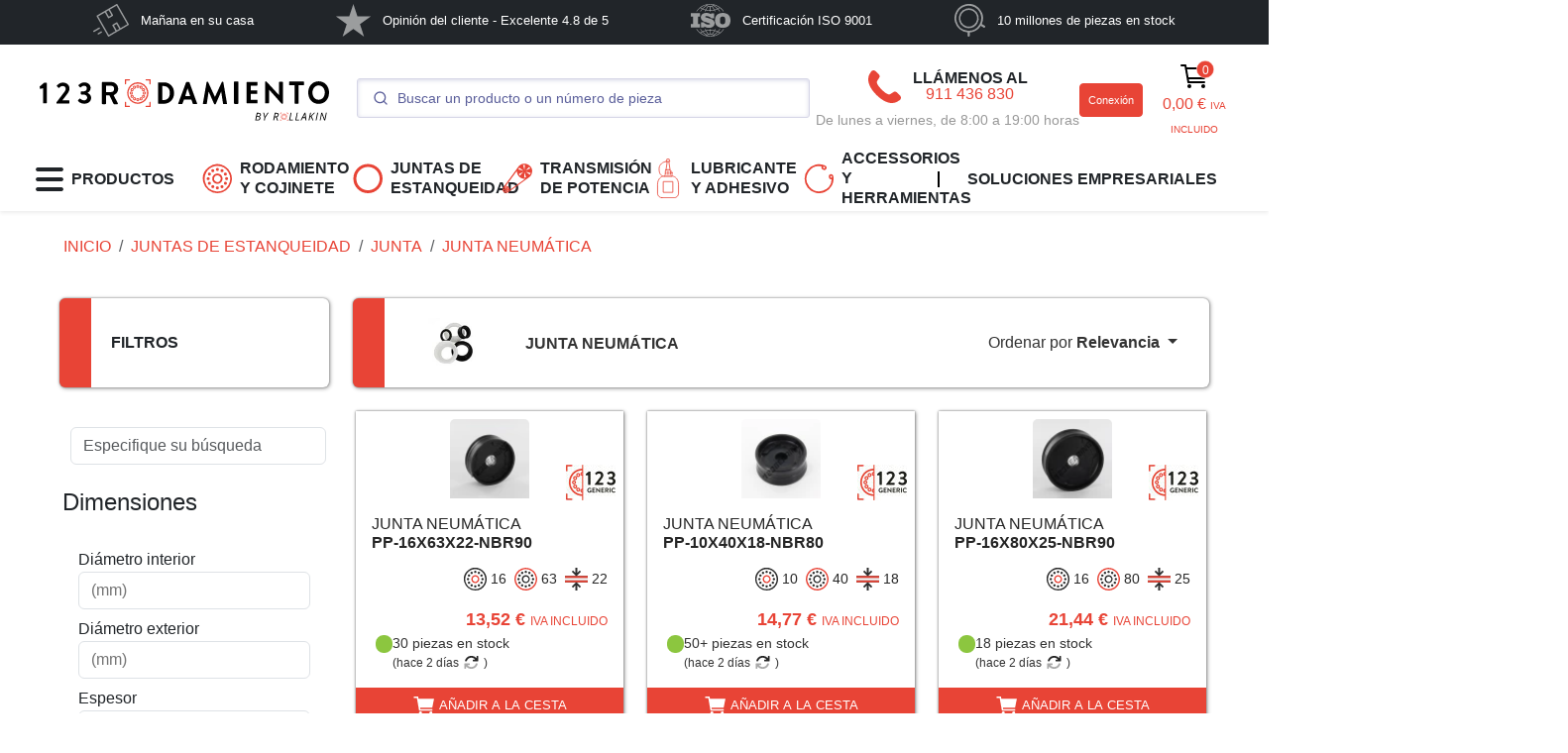

--- FILE ---
content_type: text/javascript
request_url: https://www.123rodamiento.es/build/288.6cb94c23.js
body_size: 2248
content:
/*! For license information please see 288.6cb94c23.js.LICENSE.txt */
"use strict";(self.webpackChunk=self.webpackChunk||[]).push([[288],{64288:function(e){function t(e){var t;return e&&(t={"&":"&amp;","<":"&lt;",">":"&gt;",'"':"&quot;","'":"&#39;","/":"&#x2F;"},e.replace(/[&<>"'/]/g,function(e){return t[e]}))}!function(){class i{constructor(e,i){const s="BOOTSTRAP TOGGLE DEPRECATION CHECK -- a0Jhux0QySypjjs4tLtEo8xT2kx0AbYaq9K6mgNjWSs0HF0L8T8J0M0o3Kr7zkm7 --",n="attribute",l="option",o=function(e,t,i){console.warn(`Bootstrap Toggle deprecation warning: Using ${t} ${e} is deprected. Use ${i} instead.`)};i=i||{},this.element=e,this.options={onlabel:this.element.getAttribute("data-onlabel")||i.onlabel||s||"On",onstyle:t(this.element.getAttribute("data-onstyle"))||i.onstyle||"primary",onvalue:t(this.element.getAttribute("value"))||t(this.element.getAttribute("data-onvalue"))||i.onvalue||null,ontitle:t(this.element.getAttribute("data-ontitle"))||i.ontitle||t(this.element.getAttribute("title"))||null,offlabel:this.element.getAttribute("data-offlabel")||i.offlabel||s||"Off",offstyle:t(this.element.getAttribute("data-offstyle"))||i.offstyle||"secondary",offvalue:t(this.element.getAttribute("data-offvalue"))||i.offvalue||null,offtitle:t(this.element.getAttribute("data-offtitle"))||i.offtitle||t(this.element.getAttribute("title"))||null,size:t(this.element.getAttribute("data-size"))||i.size||"",style:t(this.element.getAttribute("data-style"))||i.style||"",width:t(this.element.getAttribute("data-width"))||i.width||null,height:t(this.element.getAttribute("data-height"))||i.height||null,tabindex:t(this.element.getAttribute("tabindex"))||i.tabindex||0,tristate:this.element.hasAttribute("tristate")||i.tristate||!1,name:t(this.element.getAttribute("name"))||i.name||null},this.options.onlabel===s&&(t(this.element.getAttribute("data-on"))?(o(n,"data-on","data-onlabel"),this.options.onlabel=this.element.getAttribute("data-on")):i.on?(o(l,"on","onlabel"),this.options.onlabel=i.on):this.options.onlabel="On"),this.options.offlabel===s&&(t(this.element.getAttribute("data-off"))?(o(n,"data-off","data-offlabel"),this.options.offlabel=this.element.getAttribute("data-off")):i.off?(o(l,"off","offlabel"),this.options.offlabel=i.off):this.options.offlabel="Off"),this.render()}render(){function e(e){var t=window.getComputedStyle(e),i=(e=e.offsetHeight,parseFloat(t.borderTopWidth));return e-parseFloat(t.borderBottomWidth)-i-parseFloat(t.paddingTop)-parseFloat(t.paddingBottom)}let t;switch(this.options.size){case"large":case"lg":t="btn-lg";break;case"small":case"sm":t="btn-sm";break;case"mini":case"xs":t="btn-xs";break;default:t=""}var i=document.createElement("span"),s=(i.setAttribute("class","btn btn-"+this.options.onstyle+" "+t),i.innerHTML=this.options.onlabel,this.options.ontitle&&i.setAttribute("title",this.options.ontitle),document.createElement("span")),n=(s.setAttribute("class","btn btn-"+this.options.offstyle+" "+t),s.innerHTML=this.options.offlabel,this.options.offtitle&&s.setAttribute("title",this.options.offtitle),document.createElement("span")),l=(n.setAttribute("class","toggle-handle btn "+t),document.createElement("div"));l.setAttribute("class","toggle-group"),l.appendChild(i),l.appendChild(s),l.appendChild(n);let o=document.createElement("div"),a=(o.setAttribute("class","toggle btn"),o.classList.add(this.element.checked?"btn-"+this.options.onstyle:"btn-"+this.options.offstyle),o.setAttribute("tabindex",this.options.tabindex),this.element.checked||o.classList.add("off"),this.options.size&&o.classList.add(t),this.options.style&&this.options.style.split(" ").forEach(e=>{o.classList.add(e)}),(this.element.disabled||this.element.readOnly)&&(o.classList.add("disabled"),o.setAttribute("disabled","disabled")),this.options.onvalue&&this.element.setAttribute("value",this.options.onvalue),null);this.options.offvalue&&((a=this.element.cloneNode()).setAttribute("value",this.options.offvalue),a.setAttribute("data-toggle","invert-toggle"),a.removeAttribute("id"),a.checked=!this.element.checked),this.element.parentElement.insertBefore(o,this.element),o.appendChild(this.element),a&&o.appendChild(a),o.appendChild(l),this.options.width?o.style.width=this.options.width+"px":(o.style["min-width"]="100px",o.style["min-width"]=Math.max(i.getBoundingClientRect().width,s.getBoundingClientRect().width)+n.getBoundingClientRect().width/2+"px"),this.options.height?o.style.height=this.options.height+"px":(o.style["min-height"]="36px",o.style["min-height"]=Math.max(i.getBoundingClientRect().height,s.getBoundingClientRect().height)+"px"),i.classList.add("toggle-on"),s.classList.add("toggle-off"),this.options.height&&(i.style.lineHeight=e(i)+"px",s.style.lineHeight=e(s)+"px"),o.addEventListener("pointerdown",e=>{this.#e(e)},{passive:!0}),o.addEventListener("keypress",e=>{" "==e.key&&this.#e(e)},{passive:!0}),this.element.id&&document.querySelectorAll('label[for="'+this.element.id+'"]').forEach(e=>{e.addEventListener("pointerdown",e=>{e.preventDefault(),this.toggle(),o.focus()},{passive:!0})}),this.ecmasToggle=o,this.invElement=a,this.element.bsToggle=this}#e(e){this.options.tristate?this.ecmasToggle.classList.contains("indeterminate")?(this.determinate(!0),this.toggle()):this.indeterminate():this.toggle()}toggle(e=!1){this.element.checked?this.off(e):this.on(e)}on(e=!1){if(this.element.disabled||this.element.readOnly)return!1;this.ecmasToggle.classList.remove("btn-"+this.options.offstyle),this.ecmasToggle.classList.add("btn-"+this.options.onstyle),this.ecmasToggle.classList.remove("off"),this.element.checked=!0,this.invElement&&(this.invElement.checked=!1),e||this.trigger()}off(e=!1){if(this.element.disabled||this.element.readOnly)return!1;this.ecmasToggle.classList.remove("btn-"+this.options.onstyle),this.ecmasToggle.classList.add("btn-"+this.options.offstyle),this.ecmasToggle.classList.add("off"),this.element.checked=!1,this.invElement&&(this.invElement.checked=!0),e||this.trigger()}indeterminate(e=!1){if(!this.options.tristate||this.element.disabled||this.element.readOnly)return!1;this.ecmasToggle.classList.add("indeterminate"),this.element.indeterminate=!0,this.element.removeAttribute("name"),this.invElement&&(this.invElement.indeterminate=!0),this.invElement&&this.invElement.removeAttribute("name"),e||this.trigger()}determinate(e=!1){if(!this.options.tristate||this.element.disabled||this.element.readOnly)return!1;this.ecmasToggle.classList.remove("indeterminate"),this.element.indeterminate=!1,this.options.name&&this.element.setAttribute("name",this.options.name),this.invElement&&(this.invElement.indeterminate=!1),this.invElement&&this.options.name&&this.invElement.setAttribute("name",this.options.name),e||this.trigger()}enable(){this.ecmasToggle.classList.remove("disabled"),this.ecmasToggle.removeAttribute("disabled"),this.element.removeAttribute("disabled"),this.element.removeAttribute("readonly"),this.invElement&&(this.invElement.removeAttribute("disabled"),this.invElement.removeAttribute("readonly"))}disable(){this.ecmasToggle.classList.add("disabled"),this.ecmasToggle.setAttribute("disabled",""),this.element.setAttribute("disabled",""),this.element.removeAttribute("readonly"),this.invElement&&(this.invElement.setAttribute("disabled",""),this.invElement.removeAttribute("readonly"))}readonly(){this.ecmasToggle.classList.add("disabled"),this.ecmasToggle.setAttribute("disabled",""),this.element.removeAttribute("disabled"),this.element.setAttribute("readonly",""),this.invElement&&(this.invElement.removeAttribute("disabled"),this.invElement.setAttribute("readonly",""))}update(e){this.element.disabled?this.disable():this.element.readOnly?this.readonly():this.enable(),this.element.checked?this.on(e):this.off(e)}trigger(e){e||this.element.dispatchEvent(new Event("change",{bubbles:!0}))}destroy(){this.ecmasToggle.parentNode.insertBefore(this.element,this.ecmasToggle),this.ecmasToggle.parentNode.removeChild(this.ecmasToggle),delete this.element.bsToggle,delete this.ecmasToggle}rerender(){this.destroy(),this.element.bootstrapToggle()}}Element.prototype.bootstrapToggle=function(e,t){var s=this.bsToggle||new i(this,e);e&&"string"==typeof e&&("toggle"==e.toLowerCase()?s.toggle(t):"on"==e.toLowerCase()?s.on(t):"off"==e.toLowerCase()?s.off(t):"indeterminate"==e.toLowerCase()?s.indeterminate(t):"determinate"==e.toLowerCase()?s.determinate(t):"enable"==e.toLowerCase()?s.enable():"disable"==e.toLowerCase()?s.disable():"readonly"==e.toLowerCase()?s.readonly():"destroy"==e.toLowerCase()?s.destroy():"rerender"==e.toLowerCase()&&s.rerender())},"undefined"!=typeof window&&(window.onload=function(){document.querySelectorAll('input[type=checkbox][data-toggle="toggle"]').forEach(function(e){e.bootstrapToggle()})}),e.exports&&(e.exports=i)}()}}]);

--- FILE ---
content_type: text/javascript
request_url: https://www.123rodamiento.es/build/784.4f11c7c8.js
body_size: 525
content:
"use strict";(self.webpackChunk=self.webpackChunk||[]).push([[784],{14784:function(e,t,r){r.d(t,{default:function(){return c}});var i,s,n,a=r(52891);class c extends a.xI{connect(){this.application.debug=!1;const e=new Image,t=this.element,r=this._calculateSrcsetString();e.addEventListener("load",()=>{t.src=this.srcValue,r&&(t.srcset=r),this._dispatchEvent("lazy-image:ready",{image:e})}),e.addEventListener("error",()=>{t.src=this.srcErrorValue,t.srcset="",this._dispatchEvent("lazy-image:error",{image:e})}),e.src=this.srcValue,r&&(e.srcset=r),this._dispatchEvent("lazy-image:connect",{image:e})}_calculateSrcsetString(){return this.hasSrcsetValue?Object.keys(this.srcsetValue).map(e=>`${this.srcsetValue[e]} ${e}`).join(", ").trimEnd():""}_dispatchEvent(e,t){this.element.dispatchEvent(new CustomEvent(e,{detail:t}))}}i=c,s="values",n={src:String,srcError:String,srcset:Object},(s=function(e){var t=function(e){if("object"!=typeof e||!e)return e;var t=e[Symbol.toPrimitive];if(void 0!==t){var r=t.call(e,"string");if("object"!=typeof r)return r;throw new TypeError("@@toPrimitive must return a primitive value.")}return String(e)}(e);return"symbol"==typeof t?t:t+""}(s))in i?Object.defineProperty(i,s,{value:n,enumerable:!0,configurable:!0,writable:!0}):i[s]=n}}]);

--- FILE ---
content_type: text/javascript
request_url: https://www.123rodamiento.es/build/134.e06b7837.js
body_size: 409
content:
"use strict";(self.webpackChunk=self.webpackChunk||[]).push([[134],{86134:function(e,t,r){r.d(t,{default:function(){return a}});var i=r(52891),s=r(74692);function n(e,t,r){return(t=function(e){var t=function(e){if("object"!=typeof e||!e)return e;var t=e[Symbol.toPrimitive];if(void 0!==t){var r=t.call(e,"string");if("object"!=typeof r)return r;throw new TypeError("@@toPrimitive must return a primitive value.")}return String(e)}(e);return"symbol"==typeof t?t:t+""}(t))in e?Object.defineProperty(e,t,{value:r,enumerable:!0,configurable:!0,writable:!0}):e[t]=r,e}class a extends i.xI{async connect(){this.hasLirePlusTarget&&(this.lirePlusTarget.addEventListener("click",()=>{this.lirePlusTarget.classList.add("d-none"),this.lireMoinsTarget.classList.remove("d-none"),s(this.seoTexteCacheTarget).fadeToggle()}),this.lireMoinsTarget.addEventListener("click",()=>{this.lirePlusTarget.classList.remove("d-none"),this.lireMoinsTarget.classList.add("d-none"),s(this.seoTexteCacheTarget).fadeToggle()}))}}n(a,"targets",["seoTexteCache","lirePlus","lireMoins"]),n(a,"values",{})}}]);

--- FILE ---
content_type: text/javascript
request_url: https://www.123rodamiento.es/build/979.e1f98869.js
body_size: 1256
content:
"use strict";(self.webpackChunk=self.webpackChunk||[]).push([[979],{96979:function(t,e,i){i.d(e,{default:function(){return s}});var r=i(52891);function n(t,e,i){return(e=function(t){var e=function(t){if("object"!=typeof t||!t)return t;var e=t[Symbol.toPrimitive];if(void 0!==e){var i=e.call(t,"string");if("object"!=typeof i)return i;throw new TypeError("@@toPrimitive must return a primitive value.")}return String(t)}(t);return"symbol"==typeof e?e:e+""}(e))in t?Object.defineProperty(t,e,{value:i,enumerable:!0,configurable:!0,writable:!0}):t[e]=i,t}class s extends r.xI{connect(){if(!this.hasIdValue||!this.idValue)try{console.warn("[updateStock] id ise missing on element",this.element)}catch(t){}}resolveEndpoint(){return this.hasEndpointValue&&this.endpointValue?this.endpointValue:`/product/update-stock/${this.idValue}/${this.objectIdValue}/${this.fromValue}`}async update(t){t&&t.preventDefault();const e=this.resolveEndpoint(),i=this.hasRenduTarget?this.renduTarget:this.element,r=this.hasIconeTarget?this.iconeTarget:null,n=i?i.innerHTML:null;this.showLoading(i,r,n);try{const t=await this.fetchFragment(e),n=this.tryReplaceContainer(t);!n&&i&&(i.innerHTML=t),this.showSuccess(r),n||this.dispatchEvent(t)}catch(t){this.showError(i,n,r,t)}}showLoading(t,e,i){const r=`<i class="fa fa-duotone fa-spinner fa-spin fa-lg fa-fw" aria-hidden="true" title="${this.hasLoadingTitleValue?this.loadingTitleValue:"Mise à jour..."}"></i>`;e?e.innerHTML=r:t&&(t.setAttribute("data-original",i||""),t.innerHTML=r)}async fetchFragment(t){const e=await fetch(t,{headers:{"X-Requested-With":"XMLHttpRequest",Accept:"text/html"},method:"GET"});if(!e.ok)throw new Error("HTTP "+e.status);return await e.text()}tryReplaceContainer(t){const e=t.trim();if(!this.hasContainerTarget||!e.startsWith("<"))return!1;try{const i=(new DOMParser).parseFromString(e,"text/html");if(i.body&&i.body.children.length>0)return this.dispatchEvent(t),this.containerTarget.outerHTML=e,!0}catch(t){}return!1}dispatchEvent(t){try{const e={id:this.idValue,html:t};this.hasFromValue&&(e.from=this.fromValue),this.hasObjectIdValue&&(e.objectId=this.objectIdValue),window.dispatchEvent(new CustomEvent("product:stockUpdated",{detail:e}))}catch(t){}}showSuccess(t){if(!t)return;const e=this.hasSuccessTitleValue?this.successTitleValue:"Stock updated";t.innerHTML=`<i class="fa fa-circle-check text-success" aria-hidden="true" title="${e}"></i>`,setTimeout(()=>{t.innerHTML.includes("fa-circle-check")&&(t.innerHTML="")},3e3)}showError(t,e,i,r){t&&(t.innerHTML=e||"");const n=`<i class="fa fa-triangle-exclamation text-danger" aria-hidden="true" title="${this.hasErrorTitleValue?this.errorTitleValue:"Error updating stock"}"></i>`;i?i.innerHTML=n:t&&(t.innerHTML=(e||"")+" "+n);try{console.error("[updateStock] erreur rafraîchissement",r)}catch(t){}}}n(s,"targets",["rendu","icone","container"]),n(s,"values",{id:Number,endpoint:String,from:String,loadingTitle:String,successTitle:String,errorTitle:String,objectId:String})}}]);

--- FILE ---
content_type: text/javascript
request_url: https://www.123rodamiento.es/build/app.a17ae82e.js
body_size: 8866
content:
!function(){var t,e,i,n,r={291:function(t,e,i){"use strict";i.r(e),i.d(e,{default:function(){return r}});var n=i(52891);const r=class extends n.xI{constructor(t){super(t),this.__stimulusLazyController=!0}initialize(){this.application.controllers.find(t=>t.identifier===this.identifier&&t.__stimulusLazyController)||i.e(895).then(i.bind(i,76895)).then(t=>{this.application.register(this.identifier,t.default)})}}},6176:function(t,e,i){"use strict";i.r(e),i.d(e,{default:function(){return r}});var n=i(52891);const r=class extends n.xI{constructor(t){super(t),this.__stimulusLazyController=!0}initialize(){this.application.controllers.find(t=>t.identifier===this.identifier&&t.__stimulusLazyController)||i.e(772).then(i.bind(i,77772)).then(t=>{this.application.register(this.identifier,t.default)})}}},9412:function(t,e,i){"use strict";i.r(e),i.d(e,{default:function(){return r}});var n=i(52891);const r=class extends n.xI{constructor(t){super(t),this.__stimulusLazyController=!0}initialize(){this.application.controllers.find(t=>t.identifier===this.identifier&&t.__stimulusLazyController)||i.e(144).then(i.bind(i,22144)).then(t=>{this.application.register(this.identifier,t.default)})}}},10468:function(t,e,i){var n=i(74692);i.g.buttonOnLoad=function(t){n(`${t} > span`).addClass("d-none"),n(`${t} > .wait-onload`).removeClass("d-none").removeClass("h-35px").addClass("d-flex").addClass("h-24px"),n(t).attr("disabled","disabled")},i.g.labelOnLoad=function(t){n(`${t} > .wait-onload`).toggleClass("d-none").toggleClass("d-flex")}},15340:function(t,e,i){"use strict";i.r(e),i.d(e,{default:function(){return l}});var n,r,o,a=i(52891),s=i(93421);class l extends a.xI{navigate(t){const e=t.currentTarget,{algTrkToken:i,objectRef:n}=(0,s.y)(e,e.getAttribute("data-ref"));if(i)try{const t=this.endpointValue+"?alg_trk="+encodeURIComponent(i)+(n?"&oid="+encodeURIComponent(n):"");if(navigator.sendBeacon?navigator.sendBeacon(t):fetch(t,{method:"POST",keepalive:!0}),n)try{const t=/[?&]algtrk_debug=1/.test(window.location.search),e="algTrk_"+n,r=JSON.stringify({t:Date.now(),v:i});sessionStorage.setItem(e,r);const o=[];for(let t=0;t<sessionStorage.length;t++){const e=sessionStorage.key(t);if(e&&0===e.indexOf("algTrk_"))try{const t=JSON.parse(sessionStorage.getItem(e));o.push({k:e,t:t&&t.t?t.t:0})}catch(t){o.push({k:e,t:0})}}const a=Date.now(),s=(()=>{const t=document.body?.dataset?.algoliaTtlMs,e=parseInt(t,10);return e>0&&e<=864e5?e:72e5})();let l=0;o.forEach(t=>{if(t.t&&a-t.t>s)try{sessionStorage.removeItem(t.k),l++}catch(t){}});const c=300;if(o.length>c){o.sort((t,e)=>t.t-e.t);const e=o.slice(0,o.length-c);e.forEach(t=>{try{sessionStorage.removeItem(t.k)}catch(t){}}),t&&console.log("[Algolia][click] Purge",e.length,"old tokens","TTL removed",l)}else l&&t&&console.log("[Algolia][click] TTL removed",l,"expired tokens")}catch(t){}const r=(0,s.Y)(i),o={queryID:r.q||null,objectID:r.o||n||null,position:void 0!==r.p?r.p:null,index:r.i||null,timestamp:Date.now(),source:"autocomplete|listing"},a=e.getAttribute("data-product-name")||o.objectID||"";if(window.dataLayer&&Array.isArray(window.dataLayer)&&(window.dataLayer.push({event:"algolia_product_click",algolia:o}),window.dataLayer.push({event:"select_item",ecommerce:{item_list_id:o.index||"algolia_search",item_list_name:"Search Results",items:[{item_id:o.objectID,item_name:a,index:o.position,item_list_id:o.index||"algolia_search",item_list_name:"Search Results"}]},search_query:o.queryID||null,algolia_query_id:o.queryID||null,algolia_index:o.index||null})),"function"==typeof window.sendEvent)try{window.sendEvent("click",{category:"Algolia",label:"Product Clicked",value:0,algolia:o})}catch(t){}if(window._paq&&Array.isArray(window._paq)&&o.objectID)try{window._paq.push(["trackEvent","Algolia","Product Clicked",o.objectID,o.position??0])}catch(t){}try{window.dispatchEvent(new CustomEvent("algolia:productClick",{detail:o})),window.dispatchEvent(new CustomEvent("algolia:event",{detail:{type:"product_click",...o}}))}catch(t){}}catch(t){}}}n=l,r="values",o={endpoint:{type:String,default:"/algolia/insights/product-click"}},(r=function(t){var e=function(t){if("object"!=typeof t||!t)return t;var e=t[Symbol.toPrimitive];if(void 0!==e){var i=e.call(t,"string");if("object"!=typeof i)return i;throw new TypeError("@@toPrimitive must return a primitive value.")}return String(t)}(t);return"symbol"==typeof e?e:e+""}(r))in n?Object.defineProperty(n,r,{value:o,enumerable:!0,configurable:!0,writable:!0}):n[r]=o},19898:function(t,e,i){"use strict";i.r(e),i.d(e,{default:function(){return r}});var n=i(52891);const r=class extends n.xI{constructor(t){super(t),this.__stimulusLazyController=!0}initialize(){this.application.controllers.find(t=>t.identifier===this.identifier&&t.__stimulusLazyController)||i.e(262).then(i.bind(i,87262)).then(t=>{this.application.register(this.identifier,t.default)})}}},22642:function(t,e,i){"use strict";i.r(e),i.d(e,{default:function(){return r}});var n=i(52891);const r=class extends n.xI{constructor(t){super(t),this.__stimulusLazyController=!0}initialize(){this.application.controllers.find(t=>t.identifier===this.identifier&&t.__stimulusLazyController)||i.e(662).then(i.bind(i,93662)).then(t=>{this.application.register(this.identifier,t.default)})}}},24586:function(t,e,i){"use strict";i.r(e),i.d(e,{default:function(){return r}});var n=i(52891);const r=class extends n.xI{constructor(t){super(t),this.__stimulusLazyController=!0}initialize(){this.application.controllers.find(t=>t.identifier===this.identifier&&t.__stimulusLazyController)||i.e(814).then(i.bind(i,52814)).then(t=>{this.application.register(this.identifier,t.default)})}}},25490:function(t,e,i){var n={"./address_controller.js":45328,"./adyen_controller.js":65893,"./algolia_click_controller.js":15340,"./algolia_filters_controller.js":96989,"./basket_controller.js":22642,"./bonDeCommande_controller.js":56020,"./buttonToBasket_controller.js":61325,"./cancelOrder_controller.js":82826,"./changeMotDePasse_controller.js":88343,"./comparateur_controller.js":83393,"./contactInfos_controller.js":26907,"./contactModal_controller.js":291,"./customerBasket_controller.js":19898,"./customerContact_controller.js":6176,"./customerInformations_controller.js":32337,"./customerTelephone_controller.js":69160,"./datalayer_controller.js":96663,"./finalCountdown_controller.js":77905,"./formVerifInput_controller.js":84124,"./headerSearch_controller.js":61603,"./lightgallery_controller.js":24586,"./login_controller.js":77119,"./modal_controller.js":64659,"./notifyDisponibility_controller.js":91310,"./onErrorLazyimage_controller.js":57284,"./paiementInterne_controller.js":33072,"./searchProductSpeed_controller.js":32190,"./searchProduct_controller.js":96005,"./seoText_controller.js":43050,"./splitOrderDisponibility_controller.js":63391,"./swiper_controller.js":9412,"./toggleShowPassword_controller.js":79092,"./updateStock_controller.js":45983};function r(t){var e=o(t);return i(e)}function o(t){if(!i.o(n,t)){var e=new Error("Cannot find module '"+t+"'");throw e.code="MODULE_NOT_FOUND",e}return n[t]}r.keys=function(){return Object.keys(n)},r.resolve=o,t.exports=r,r.id=25490},26907:function(t,e,i){"use strict";i.r(e),i.d(e,{default:function(){return r}});var n=i(52891);const r=class extends n.xI{constructor(t){super(t),this.__stimulusLazyController=!0}initialize(){this.application.controllers.find(t=>t.identifier===this.identifier&&t.__stimulusLazyController)||i.e(31).then(i.bind(i,98031)).then(t=>{this.application.register(this.identifier,t.default)})}}},32190:function(t,e,i){"use strict";i.r(e),i.d(e,{default:function(){return r}});var n=i(52891);const r=class extends n.xI{constructor(t){super(t),this.__stimulusLazyController=!0}initialize(){this.application.controllers.find(t=>t.identifier===this.identifier&&t.__stimulusLazyController)||i.e(170).then(i.bind(i,68170)).then(t=>{this.application.register(this.identifier,t.default)})}}},32337:function(t,e,i){"use strict";i.r(e),i.d(e,{default:function(){return r}});var n=i(52891);const r=class extends n.xI{constructor(t){super(t),this.__stimulusLazyController=!0}initialize(){this.application.controllers.find(t=>t.identifier===this.identifier&&t.__stimulusLazyController)||i.e(821).then(i.bind(i,25821)).then(t=>{this.application.register(this.identifier,t.default)})}}},33072:function(t,e,i){"use strict";i.r(e),i.d(e,{default:function(){return r}});var n=i(52891);const r=class extends n.xI{constructor(t){super(t),this.__stimulusLazyController=!0}initialize(){this.application.controllers.find(t=>t.identifier===this.identifier&&t.__stimulusLazyController)||i.e(615).then(i.bind(i,80996)).then(t=>{this.application.register(this.identifier,t.default)})}}},35828:function(t,e){"use strict";e.A={}},35981:function(t,e,i){i(74692)(document).ready(function(){var t=document.querySelector(".toast");t&&bootstrap.Toast.getOrCreateInstance(t).show()})},42882:function(t,e,i){"use strict";var n=i(76622);(0,i(3066).E)(i(25490)),i(10468),i(49942),i(35981),i(45584),i(65521);var r=i(58029),o=i(8785),a=i(23531),s=i(14278);const l=i(74692);i.g.$=l,window.bootstrap=n,i(14536),i(92254),i.g.bootbox=i(33530),l(function(){l('[data-bs-toggle="popover"]').popover(),l(".selectpicker").selectpicker(),l(".selectpicker").on("loaded.bs.select",function(t){document.querySelectorAll(".selectpicker_number").forEach(t=>{t.querySelectorAll("input").forEach(t=>{t.addEventListener("keyup",function(){this.value=this.value.replaceAll(",","."),l(this).trigger("input")})})})}),l(".selectpicker").on({"hide.bs.select":function(t){window.innerSelect=null}});var t=[];"undefined"!=typeof gtagID&&t.push((0,o.A)({containerId:gtagID})),0==t.length&&t.push((0,a.A)()),i.g.analytics=(0,r.Ay)({app:"123roulement",plugins:t}),l("html").hasClass("mobile")&&"none"!=l(".navbar-toggler").css("display")||(l("header .nav-item").on("mouseenter",function(t){l(t.currentTarget).addClass("show"),l(t.currentTarget).find(".dropdown-menu").addClass("show"),l(t.currentTarget).find(".dropdown-menu-end").css({left:s.qZ,right:0})}),l("header .nav-item").on("mouseleave",function(t){l("header .nav-item.show").removeClass("show"),l(t.currentTarget).find(".dropdown-menu.show").removeClass("show")})),l("html").hasClass("tablette")&&l(".keep-open").on({"hide.bs.dropdown":function(t){return null==window.innerSelect&&"object"!=typeof t.clickEvent}}),[].slice.call(document.querySelectorAll('[data-bs-toggle="tooltip"]')).map(function(t){return new n.Tooltip(t)}),l(".toast").on("hidden.bs.toast",function(t){l(t).remove()})})},43050:function(t,e,i){"use strict";i.r(e),i.d(e,{default:function(){return r}});var n=i(52891);const r=class extends n.xI{constructor(t){super(t),this.__stimulusLazyController=!0}initialize(){this.application.controllers.find(t=>t.identifier===this.identifier&&t.__stimulusLazyController)||i.e(134).then(i.bind(i,86134)).then(t=>{this.application.register(this.identifier,t.default)})}}},45328:function(t,e,i){"use strict";i.r(e),i.d(e,{default:function(){return r}});var n=i(52891);const r=class extends n.xI{constructor(t){super(t),this.__stimulusLazyController=!0}initialize(){this.application.controllers.find(t=>t.identifier===this.identifier&&t.__stimulusLazyController)||i.e(20).then(i.bind(i,83020)).then(t=>{this.application.register(this.identifier,t.default)})}}},45584:function(t,e,i){var n=i(74692);function r(){o(".js-QuotationToOrder",a),o(".js-QuotationCancel",s)}function o(t,e){n(t).on("click",function(t){t.stopPropagation();var i=n(t.delegateTarget);i.stopPropagation();var r=n(i).attr("data-id");e(r,i)})}function a(t,e){n.ajax({type:"POST",url:`/quotation-to-order/${t}`,success:function(t){window.location.href=t},error:function(e,i,n){sendNotificationData(`/quotation-to-order/${t}`,i,n)}})}function s(t,e){n.ajax({type:"POST",dataType:"json",url:`/quotation-cancel/${t}`,success:function(t){t.modal&&(n("body").append(t.modal),l(".modal-contact"))},error:function(e,i,n){sendNotificationData(`/quotation-cancel/${t}`,i,n)}})}function l(t){n(t).modal({backdrop:!0,keyboard:!0,focus:!0,show:!0}),n(t).on("hidden.bs.modal",function(e){n(t).remove()})}n(function(){r()}),i.g.initButtonQuotation=r,i.g.QuotationDelete=function(t){n.ajax({type:"POST",url:`/quotation-delete/${t}`,success:function(t){t.modal?(n("body").append(t.modal),l(".modal-contact")):location.reload()},error:function(e,i,n){sendNotificationData(`/quotation-delete/${t}`,i,n)}})}},45983:function(t,e,i){"use strict";i.r(e),i.d(e,{default:function(){return r}});var n=i(52891);const r=class extends n.xI{constructor(t){super(t),this.__stimulusLazyController=!0}initialize(){this.application.controllers.find(t=>t.identifier===this.identifier&&t.__stimulusLazyController)||i.e(979).then(i.bind(i,96979)).then(t=>{this.application.register(this.identifier,t.default)})}}},49942:function(t,e,i){var n=i(74692);sendNotification=(t,e,i,r,o,a)=>{var s=o||"",l="";""!=s&&(l=s+"&"),e>1&&(l=l+"page="+e+"&"),l=l+"textStatus="+i+"&error="+r,n.ajax({url:t,data:l,method:"POST",timeout:5e3}).done(function(){traiteRedirectionAfterNotification(a)}).fail(function(){n.ajax({url:t+"-alt",data:l,method:"POST",timeout:5e3}).always(function(){traiteRedirectionAfterNotification(a)})})},traiteRedirectionAfterNotification=t=>{let e=t||"";""!=e?window.location.href=e:AfterLoad()},sendNotificationData=(t,e,i,n)=>{sendNotification("/notif-load",t,e,i,n,"")},sendNotificationDataWithRedirection=(t,e,i,n,r)=>{sendNotification("/notif-load",t,e,i,n,r)},sendPaiementNotificationData=(t,e,i)=>{let r={page:t,sujet:e,attachements:i};n.ajax({url:"/notif-paiement",data:r,method:"POST",timeout:5e3})},WaitForLoad=()=>{0==n(".modal-backdrop").length&&n("body").append('<div class="modal-backdrop fade show" id="waiting-loader"><div class="d-flex align-items-center justify-content-center w-100 h-100 rltLoader" style="font-size: 3em; color: white">'+n("#rltLoader").html()+"</div></div>")},AfterLoad=()=>{n("#waiting-loader").remove()}},56020:function(t,e,i){"use strict";i.r(e),i.d(e,{default:function(){return r}});var n=i(52891);const r=class extends n.xI{constructor(t){super(t),this.__stimulusLazyController=!0}initialize(){this.application.controllers.find(t=>t.identifier===this.identifier&&t.__stimulusLazyController)||i.e(128).then(i.bind(i,37128)).then(t=>{this.application.register(this.identifier,t.default)})}}},57284:function(t,e,i){"use strict";i.r(e),i.d(e,{default:function(){return r}});var n=i(52891);const r=class extends n.xI{constructor(t){super(t),this.__stimulusLazyController=!0}initialize(){this.application.controllers.find(t=>t.identifier===this.identifier&&t.__stimulusLazyController)||i.e(784).then(i.bind(i,14784)).then(t=>{this.application.register(this.identifier,t.default)})}}},61325:function(t,e,i){"use strict";i.r(e),i.d(e,{default:function(){return r}});var n=i(52891);const r=class extends n.xI{constructor(t){super(t),this.__stimulusLazyController=!0}initialize(){this.application.controllers.find(t=>t.identifier===this.identifier&&t.__stimulusLazyController)||i.e(929).then(i.bind(i,82929)).then(t=>{this.application.register(this.identifier,t.default)})}}},61603:function(t,e,i){"use strict";i.r(e),i.d(e,{default:function(){return r}});var n=i(52891);const r=class extends n.xI{constructor(t){super(t),this.__stimulusLazyController=!0}initialize(){this.application.controllers.find(t=>t.identifier===this.identifier&&t.__stimulusLazyController)||Promise.all([i.e(272),i.e(319)]).then(i.bind(i,98319)).then(t=>{this.application.register(this.identifier,t.default)})}}},63391:function(t,e,i){"use strict";i.r(e),i.d(e,{default:function(){return r}});var n=i(52891);const r=class extends n.xI{constructor(t){super(t),this.__stimulusLazyController=!0}initialize(){this.application.controllers.find(t=>t.identifier===this.identifier&&t.__stimulusLazyController)||i.e(187).then(i.bind(i,97187)).then(t=>{this.application.register(this.identifier,t.default)})}}},64659:function(t,e,i){"use strict";i.r(e),i.d(e,{default:function(){return r}});var n=i(52891);const r=class extends n.xI{constructor(t){super(t),this.__stimulusLazyController=!0}initialize(){this.application.controllers.find(t=>t.identifier===this.identifier&&t.__stimulusLazyController)||i.e(711).then(i.bind(i,18711)).then(t=>{this.application.register(this.identifier,t.default)})}}},65521:function(t,e,i){var n=i(74692);let r=new FormData;function o(t){const e=document.querySelector("#modal-contact-form"+t);document.querySelector("#res-ajax"+t);let i=n(e).find("#cas").val();const o=new FormData(e);let l=0;o.forEach((t,e)=>{l+=document.querySelector(".modal.show").querySelector("[name="+e+"]").validity.valid?0:1,r.set(e,t)}),0===l?(n(".spinner-modal").removeClass("hidden"),"adresse"==i?s(e,r):a(e,r)):n("#res-ajaxFooter, #res-ajaxFAQ").removeClass("hidden")}i.g.initModal=function(){n(".modal-contact-submit").on("click",function(t){t.stopPropagation();var e=n(t.delegateTarget);o(n(e).attr("data-id-modal"))})};let a=(t,e)=>{n.ajax({type:"POST",cache:!1,url:t.getAttribute("action"),enctype:"multipart/form-data",data:e,processData:!1,contentType:!1,success:function(t){const e=document.createElement("div");e.innerHTML=t.form,document.querySelector(".modal.show").querySelector(".modal-body").innerHTML=e.querySelector(".modal-body").innerHTML,n("body").append(t.dataLayer),"adresse"==t.cas?(document.getElementById("close-modal-contact").style.display="none",dataLayer.push({event:"account",accountInfo:{statut:"success",info_code:"200",locale:t.id_locale,location:"Formulaire de contact"}}),n("#modal-contact-formFooter").find("select").selectpicker(),n("#modal-contact-formFooter").find("[auto-format]").each(function(t,e){switch(n(e).attr("auto-format")){case"capitalize":n(e).on("keyup",function(t){n(this).val(n(this).val().toUpperCase())});break;case"capitalize-word":n(e).on("keyup",function(t){n(this).val(n(this).val().toLowerCase().capitalize_word())});break;case"lowerize":n(e).on("keyup",function(t){n(this).val(n(this).val().toLowerCase())})}}),n(".typeahead_cp_ville, .typeahead_adresse").on("input",function(){""!=n(".typeahead_adresse").val()&&n(".typeahead_adresse").val().length>3&&""!=n(".typeahead_cp_ville").val()&&n(".modal-footer").find(".btn-adresse-modal").prop("disabled",!1)}),document.querySelector(".modal.show").querySelector(".modal-footer").innerHTML=e.querySelector(".modal-footer").innerHTML,n("#modal-contact-submitFooter").on("click",function(e){e.preventDefault(),o(t.idModal)}),initModal()):"confirmation"!=t.cas&&"error"!=t.cas||(document.querySelector(".modal.show").querySelector(".modal-footer").innerHTML=e.querySelector(".modal-footer").innerHTML),n(".spinner-modal").addClass("hidden")},error:function(){dataLayer.push({event:"account",accountInfo:{statut:"error_system",info_code:"500",location:"Formulaire de contact"},eventTimeout:2e3}),n("#res-ajaxFooter, #res-ajaxFAQ").removeClass("hidden"),n(".spinner-modal").addClass("hidden")}})},s=(t,e)=>{var i=n(t).find("#pays :selected").attr("data-country-code")||"FRA",r=n(t).find("#pays :selected").attr("data-iso")||"FR",o=n(t).find("#pays :selected").val()||65;n.ajax({type:"POST",cache:!1,url:t.getAttribute("action"),dataType:"json",data:{countryCode:i,languageCode:r.toLowerCase(),action:"add-address",libelleAdresse:"Adresse principale",raisonSocialeAdresse:"",nomAdresse:n(t).find("input[name=nom]").val().toUpperCase(),prenomAdresse:n(t).find("input[name=prenom]").val().toUpperCase(),adresse:n(t).find("input[name=adresse]").val(),complement:"",codePostal:n(t).find("input[name=CP]").val(),ville:n(t).find("input[name=ville]").val(),lieu_dit:"",etat:n(t).find("input[name=etat]").val(),pays:o,idAddress:null},success:function(t){n.ajax({type:"POST",cache:!1,url:"/client-contact/setFavouriteAdresse",data:{id_adresse:t.id,id_contact:t.idContact},success:function(t){if("confirmation"==t.cas||"error"==t.cas){document.getElementById("close-modal-contact").style.display="inherit";const e=document.createElement("div");e.innerHTML=t.form,document.querySelector(".modal.show").querySelector(".modal-body").innerHTML=e.querySelector(".modal-body").innerHTML,document.querySelector(".modal.show").querySelector(".modal-footer").innerHTML=e.querySelector(".modal-footer").innerHTML,n(".spinner-modal").addClass("hidden")}}})},error:function(){n(".spinner-modal").addClass("hidden")}})}},65893:function(t,e,i){"use strict";i.r(e),i.d(e,{default:function(){return r}});var n=i(52891);const r=class extends n.xI{constructor(t){super(t),this.__stimulusLazyController=!0}initialize(){this.application.controllers.find(t=>t.identifier===this.identifier&&t.__stimulusLazyController)||i.e(761).then(i.bind(i,7761)).then(t=>{this.application.register(this.identifier,t.default)})}}},69160:function(t,e,i){"use strict";i.r(e),i.d(e,{default:function(){return r}});var n=i(52891);const r=class extends n.xI{constructor(t){super(t),this.__stimulusLazyController=!0}initialize(){this.application.controllers.find(t=>t.identifier===this.identifier&&t.__stimulusLazyController)||i.e(932).then(i.bind(i,89932)).then(t=>{this.application.register(this.identifier,t.default)})}}},77119:function(t,e,i){"use strict";i.r(e),i.d(e,{default:function(){return r}});var n=i(52891);const r=class extends n.xI{constructor(t){super(t),this.__stimulusLazyController=!0}initialize(){this.application.controllers.find(t=>t.identifier===this.identifier&&t.__stimulusLazyController)||Promise.all([i.e(752),i.e(163)]).then(i.bind(i,94163)).then(t=>{this.application.register(this.identifier,t.default)})}}},77905:function(t,e,i){"use strict";i.r(e),i.d(e,{default:function(){return r}});var n=i(52891);const r=class extends n.xI{constructor(t){super(t),this.__stimulusLazyController=!0}initialize(){this.application.controllers.find(t=>t.identifier===this.identifier&&t.__stimulusLazyController)||i.e(125).then(i.bind(i,71125)).then(t=>{this.application.register(this.identifier,t.default)})}}},79092:function(t,e,i){"use strict";i.r(e),i.d(e,{default:function(){return r}});var n=i(52891);const r=class extends n.xI{constructor(t){super(t),this.__stimulusLazyController=!0}initialize(){this.application.controllers.find(t=>t.identifier===this.identifier&&t.__stimulusLazyController)||i.e(16).then(i.bind(i,1016)).then(t=>{this.application.register(this.identifier,t.default)})}}},82826:function(t,e,i){"use strict";i.r(e),i.d(e,{default:function(){return r}});var n=i(52891);const r=class extends n.xI{constructor(t){super(t),this.__stimulusLazyController=!0}initialize(){this.application.controllers.find(t=>t.identifier===this.identifier&&t.__stimulusLazyController)||i.e(654).then(i.bind(i,58654)).then(t=>{this.application.register(this.identifier,t.default)})}}},83393:function(t,e,i){"use strict";i.r(e),i.d(e,{default:function(){return r}});var n=i(52891);const r=class extends n.xI{constructor(t){super(t),this.__stimulusLazyController=!0}initialize(){this.application.controllers.find(t=>t.identifier===this.identifier&&t.__stimulusLazyController)||Promise.all([i.e(752),i.e(157)]).then(i.bind(i,26157)).then(t=>{this.application.register(this.identifier,t.default)})}}},84124:function(t,e,i){"use strict";i.r(e),i.d(e,{default:function(){return r}});var n=i(52891);const r=class extends n.xI{constructor(t){super(t),this.__stimulusLazyController=!0}initialize(){this.application.controllers.find(t=>t.identifier===this.identifier&&t.__stimulusLazyController)||Promise.all([i.e(752),i.e(136)]).then(i.bind(i,15136)).then(t=>{this.application.register(this.identifier,t.default)})}}},88343:function(t,e,i){"use strict";i.r(e),i.d(e,{default:function(){return r}});var n=i(52891);const r=class extends n.xI{constructor(t){super(t),this.__stimulusLazyController=!0}initialize(){this.application.controllers.find(t=>t.identifier===this.identifier&&t.__stimulusLazyController)||i.e(811).then(i.bind(i,44811)).then(t=>{this.application.register(this.identifier,t.default)})}}},91310:function(t,e,i){"use strict";i.r(e),i.d(e,{default:function(){return r}});var n=i(52891);const r=class extends n.xI{constructor(t){super(t),this.__stimulusLazyController=!0}initialize(){this.application.controllers.find(t=>t.identifier===this.identifier&&t.__stimulusLazyController)||i.e(922).then(i.bind(i,80922)).then(t=>{this.application.register(this.identifier,t.default)})}}},93421:function(t,e,i){"use strict";function n(t,e=null){let i=t,n=null,r=e;for(;i&&i!==document.body&&(!n&&i.hasAttribute&&i.hasAttribute("data-alg-trk")&&(n=i.getAttribute("data-alg-trk")),!r&&i.hasAttribute&&i.hasAttribute("data-ref")&&(r=i.getAttribute("data-ref")),!n||!r);)i=i.parentNode;if((!n||!r)&&r&&!n){const t=document.querySelector(`a[data-ref='${r}'][data-alg-trk]`);t&&(n=t.getAttribute("data-alg-trk"))}return{algTrkToken:n,objectRef:r}}function r(t){if(!t)return{};try{let e=t.replace(/-/g,"+").replace(/_/g,"/");const i=e.length%4;i&&(e+="=".repeat(4-i));const n=decodeURIComponent(escape(atob(e))),r=JSON.parse(n);return r&&"object"==typeof r?r:{}}catch(t){return{}}}i.d(e,{Y:function(){return r},y:function(){return n}})},96005:function(t,e,i){"use strict";i.r(e),i.d(e,{default:function(){return r}});var n=i(52891);const r=class extends n.xI{constructor(t){super(t),this.__stimulusLazyController=!0}initialize(){this.application.controllers.find(t=>t.identifier===this.identifier&&t.__stimulusLazyController)||i.e(657).then(i.bind(i,14657)).then(t=>{this.application.register(this.identifier,t.default)})}}},96663:function(t,e,i){"use strict";i.r(e),i.d(e,{default:function(){return r}});var n=i(52891);const r=class extends n.xI{constructor(t){super(t),this.__stimulusLazyController=!0}initialize(){this.application.controllers.find(t=>t.identifier===this.identifier&&t.__stimulusLazyController)||i.e(891).then(i.bind(i,20891)).then(t=>{this.application.register(this.identifier,t.default)})}}},96989:function(t,e,i){"use strict";i.r(e),i.d(e,{default:function(){return a}});var n=i(52891),r=i(93421);function o(t,e,i){return(e=function(t){var e=function(t){if("object"!=typeof t||!t)return t;var e=t[Symbol.toPrimitive];if(void 0!==e){var i=e.call(t,"string");if("object"!=typeof i)return i;throw new TypeError("@@toPrimitive must return a primitive value.")}return String(t)}(t);return"symbol"==typeof e?e:e+""}(e))in t?Object.defineProperty(t,e,{value:i,enumerable:!0,configurable:!0,writable:!0}):t[e]=i,t}class a extends n.xI{constructor(...t){super(...t),o(this,"lastSignature",null),o(this,"lastSentAt",0)}connect(){try{"1"===new URLSearchParams(window.location.search).get("algolia_filters_debug")&&(this.debugValue=!0)}catch(t){}if(this.trackViewOnceValue&&this.dispatchFiltersViewed(),this.boundChange=t=>this.onFilterChange(t),this.element.addEventListener("change",this.boundChange),this.boundClickCapture=t=>this.onFilterClickCapture(t),this.element.addEventListener("click",this.boundClickCapture,!0),this.debugValue)this.logDebug("[filters] controller connected (debug=on)");else try{console.info("[algolia-filters] controller ready (passer ?algolia_filters_debug=1 pour debug détaillé)")}catch(t){}}disconnect(){this.element.removeEventListener("change",this.boundChange),this.element.removeEventListener("click",this.boundClickCapture,!0)}getIndex(){return this.indexValue?this.indexValue:document.body.getAttribute("data-algolia-index")||""}gatherFilters(){const t=this.element.querySelectorAll("[data-algolia-filter-value]"),e=[];return t.forEach(t=>{if(("checkbox"===t.type||"radio"===t.type)&&!t.checked)return;if("SELECT"===t.tagName){if(t.multiple)return void Array.from(t.selectedOptions).forEach(t=>{const i=t.getAttribute("data-algolia-filter-value")||t.value;i&&e.push(i)});if(!t.value)return}const i=t.getAttribute("data-algolia-filter-value")||t.value;i&&e.push(i)}),e}dispatchFiltersViewed(){const t=this.gatherFilters();t.length&&this.sendFilters(this.viewEndpointValue,t,"Filters Viewed")}onFilterChange(t){const e=this.gatherFilters();e.length&&this.sendFilters(this.clickEndpointValue,e,"Filters Clicked");try{window.dispatchEvent(new CustomEvent("algolia:filtersChanged",{detail:{filters:e}}))}catch(t){}}onFilterClickCapture(t){const e=t.target;e&&e.getAttribute&&e.hasAttribute("data-algolia-filter-value")&&Promise.resolve().then(()=>{const t=this.gatherFilters();if(!t.length)return;const e=t.slice().sort().join("|"),i=Date.now();this.lastSignature===e&&i-this.lastSentAt<300?this.logDebug("[filters] duplicate avoided",e):(this.lastSignature=e,this.lastSentAt=i,this.logDebug("[filters] click capture send",t),this.sendFilters(this.clickEndpointValue,t,"Filters Clicked"))})}resolveQueryID(){if(this.queryIdValue)return this.queryIdValue;let t=null;for(let e=0;e<sessionStorage.length;e++){const i=sessionStorage.key(e);if(i&&0===i.indexOf("algTrk_"))try{const e=JSON.parse(sessionStorage.getItem(i));e&&e.t&&e.v&&(!t||e.t>t.t)&&(t=e)}catch(t){}}if(t)try{return(0,r.Y)(t.v).q||""}catch(t){return""}return""}sendFilters(t,e,i){const n=this.getIndex();if(!n)return;const r=this.resolveQueryID(),o=new URLSearchParams;o.set("index",n),r&&o.set("queryID",r),i&&o.set("eventName",i),e.forEach(t=>o.append("filters[]",t));const a=t+"?"+o.toString();try{if(navigator.sendBeacon&&!this.debugValue){const t=navigator.sendBeacon(a);this.logDebug("[filters] beacon sent",t,a)}else fetch(a,{method:"POST",keepalive:!0}).then(t=>this.logDebug("[filters] fetch sent",t.status,a)).catch(t=>this.logDebug("[filters] fetch error",t))}catch(t){}}logDebug(...t){if(this.debugValue)try{console.debug(...t)}catch(t){}}}o(a,"values",{clickEndpoint:{type:String,default:"/algolia/insights/filters/click"},viewEndpoint:{type:String,default:"/algolia/insights/filters/view"},index:{type:String,default:""},queryId:{type:String,default:""},trackViewOnce:{type:Boolean,default:!0},debug:{type:Boolean,default:!1}})}},o={};function a(t){var e=o[t];if(void 0!==e)return e.exports;var i=o[t]={exports:{}};return r[t].call(i.exports,i,i.exports,a),i.exports}a.m=r,t=[],a.O=function(e,i,n,r){if(!i){var o=1/0;for(u=0;u<t.length;u++){i=t[u][0],n=t[u][1],r=t[u][2];for(var s=!0,l=0;l<i.length;l++)(!1&r||o>=r)&&Object.keys(a.O).every(function(t){return a.O[t](i[l])})?i.splice(l--,1):(s=!1,r<o&&(o=r));if(s){t.splice(u--,1);var c=n();void 0!==c&&(e=c)}}return e}r=r||0;for(var u=t.length;u>0&&t[u-1][2]>r;u--)t[u]=t[u-1];t[u]=[i,n,r]},i=Object.getPrototypeOf?function(t){return Object.getPrototypeOf(t)}:function(t){return t.__proto__},a.t=function(t,n){if(1&n&&(t=this(t)),8&n)return t;if("object"==typeof t&&t){if(4&n&&t.__esModule)return t;if(16&n&&"function"==typeof t.then)return t}var r=Object.create(null);a.r(r);var o={};e=e||[null,i({}),i([]),i(i)];for(var s=2&n&&t;("object"==typeof s||"function"==typeof s)&&!~e.indexOf(s);s=i(s))Object.getOwnPropertyNames(s).forEach(function(e){o[e]=function(){return t[e]}});return o.default=function(){return t},a.d(r,o),r},a.d=function(t,e){for(var i in e)a.o(e,i)&&!a.o(t,i)&&Object.defineProperty(t,i,{enumerable:!0,get:e[i]})},a.f={},a.e=function(t){return Promise.all(Object.keys(a.f).reduce(function(e,i){return a.f[i](t,e),e},[]))},a.u=function(t){return t+"."+{16:"80699f89",20:"7349220b",31:"ab097049",94:"f82b1b72",95:"60f0905a",125:"28aa60c2",128:"f56e867a",134:"e06b7837",136:"573fc091",144:"846868d7",157:"c555d099",163:"df759857",170:"b1e08d7d",187:"fbe2dbe2",214:"78b45d0d",236:"124c1ea4",248:"c350a157",262:"23e01786",272:"570cec56",281:"766814d7",288:"6cb94c23",319:"f9f819a8",458:"b7e55c34",600:"fffab559",604:"2aabe3b6",615:"bc5948a3",623:"f0eb4a35",654:"6319dc4c",657:"1f029a45",662:"caf95350",672:"06f89be1",711:"0a92ae11",752:"2f074b19",761:"182f423f",772:"6adbc30e",784:"4f11c7c8",811:"7989aaca",814:"601afa28",821:"ee9047f0",891:"d435d8a7",895:"44b56c7c",922:"2e67f745",929:"d0eadf1f",932:"36be28ee",979:"e1f98869"}[t]+".js"},a.miniCssF=function(t){return t+"."+{157:"89732145",214:"b32d7858",281:"a4c2d51d",534:"36c72461",623:"d47fe296",657:"3783be12"}[t]+".css"},a.g=function(){if("object"==typeof globalThis)return globalThis;try{return this||new Function("return this")()}catch(t){if("object"==typeof window)return window}}(),a.o=function(t,e){return Object.prototype.hasOwnProperty.call(t,e)},n={},a.l=function(t,e,i,r){if(n[t])n[t].push(e);else{var o,s;if(void 0!==i)for(var l=document.getElementsByTagName("script"),c=0;c<l.length;c++){var u=l[c];if(u.getAttribute("src")==t){o=u;break}}o||(s=!0,(o=document.createElement("script")).charset="utf-8",a.nc&&o.setAttribute("nonce",a.nc),o.src=t),n[t]=[e];var d=function(e,i){o.onerror=o.onload=null,clearTimeout(f);var r=n[t];if(delete n[t],o.parentNode&&o.parentNode.removeChild(o),r&&r.forEach(function(t){return t(i)}),e)return e(i)},f=setTimeout(d.bind(null,void 0,{type:"timeout",target:o}),12e4);o.onerror=d.bind(null,o.onerror),o.onload=d.bind(null,o.onload),s&&document.head.appendChild(o)}},a.r=function(t){"undefined"!=typeof Symbol&&Symbol.toStringTag&&Object.defineProperty(t,Symbol.toStringTag,{value:"Module"}),Object.defineProperty(t,"__esModule",{value:!0})},a.p="/build/",function(){if("undefined"!=typeof document){var t={524:0};a.f.miniCss=function(e,i){t[e]?i.push(t[e]):0!==t[e]&&{157:1,214:1,281:1,534:1,623:1,657:1}[e]&&i.push(t[e]=function(t){return new Promise(function(e,i){var n=a.miniCssF(t),r=a.p+n;if(function(t,e){for(var i=document.getElementsByTagName("link"),n=0;n<i.length;n++){var r=(a=i[n]).getAttribute("data-href")||a.getAttribute("href");if("stylesheet"===a.rel&&(r===t||r===e))return a}var o=document.getElementsByTagName("style");for(n=0;n<o.length;n++){var a;if((r=(a=o[n]).getAttribute("data-href"))===t||r===e)return a}}(n,r))return e();!function(t,e,i,n,r){var o=document.createElement("link");o.rel="stylesheet",o.type="text/css",a.nc&&(o.nonce=a.nc),o.onerror=o.onload=function(i){if(o.onerror=o.onload=null,"load"===i.type)n();else{var a=i&&i.type,s=i&&i.target&&i.target.href||e,l=new Error("Loading CSS chunk "+t+" failed.\n("+a+": "+s+")");l.name="ChunkLoadError",l.code="CSS_CHUNK_LOAD_FAILED",l.type=a,l.request=s,o.parentNode&&o.parentNode.removeChild(o),r(l)}},o.href=e,document.head.appendChild(o)}(t,r,0,e,i)})}(e).then(function(){t[e]=0},function(i){throw delete t[e],i}))}}}(),function(){var t={524:0};a.f.j=function(e,i){var n=a.o(t,e)?t[e]:void 0;if(0!==n)if(n)i.push(n[2]);else if(534!=e){var r=new Promise(function(i,r){n=t[e]=[i,r]});i.push(n[2]=r);var o=a.p+a.u(e),s=new Error;a.l(o,function(i){if(a.o(t,e)&&(0!==(n=t[e])&&(t[e]=void 0),n)){var r=i&&("load"===i.type?"missing":i.type),o=i&&i.target&&i.target.src;s.message="Loading chunk "+e+" failed.\n("+r+": "+o+")",s.name="ChunkLoadError",s.type=r,s.request=o,n[1](s)}},"chunk-"+e,e)}else t[e]=0},a.O.j=function(e){return 0===t[e]};var e=function(e,i){var n,r,o=i[0],s=i[1],l=i[2],c=0;if(o.some(function(e){return 0!==t[e]})){for(n in s)a.o(s,n)&&(a.m[n]=s[n]);if(l)var u=l(a)}for(e&&e(i);c<o.length;c++)r=o[c],a.o(t,r)&&t[r]&&t[r][0](),t[r]=0;return a.O(u)},i=self.webpackChunk=self.webpackChunk||[];i.forEach(e.bind(null,0)),i.push=e.bind(null,i.push.bind(i))}();var s=a.O(void 0,[996],function(){return a(42882)});s=a.O(s)}();